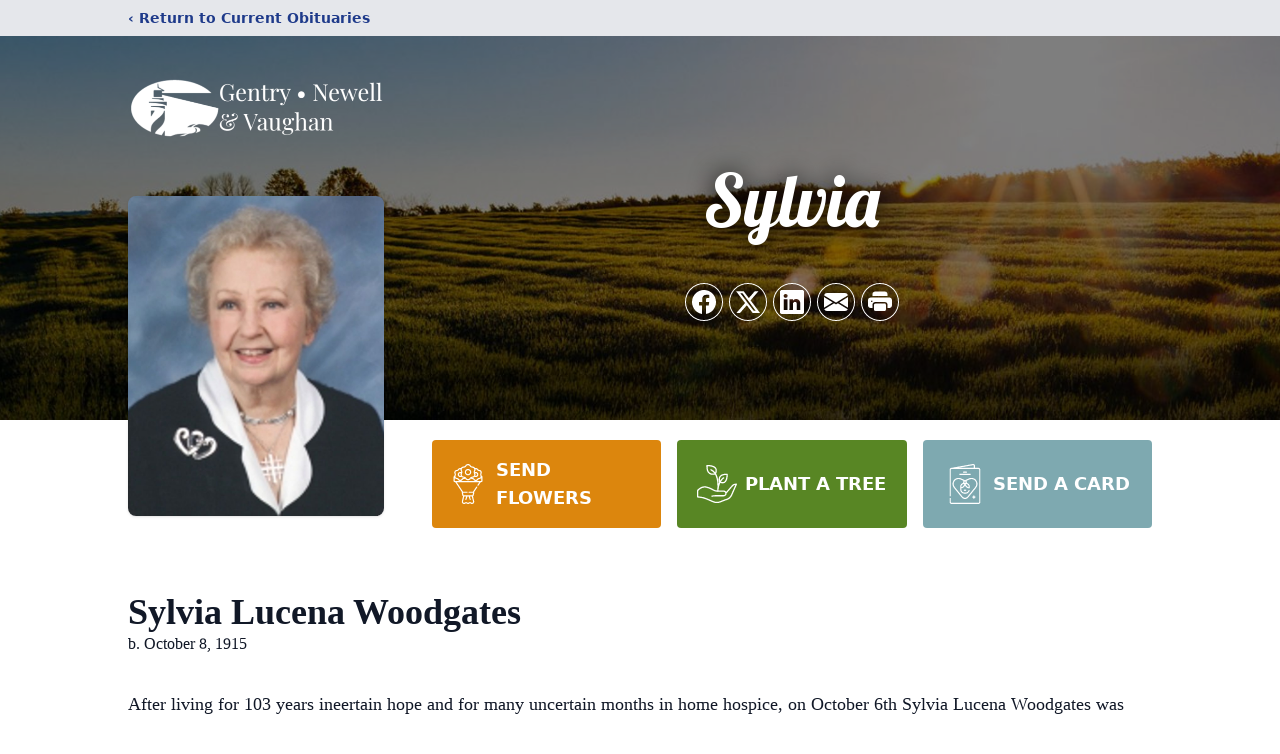

--- FILE ---
content_type: text/html; charset=utf-8
request_url: https://www.google.com/recaptcha/enterprise/anchor?ar=1&k=6Lfa2sopAAAAAGO0HazK_rkjuXSRSc-sGKE90Pwm&co=aHR0cHM6Ly93d3cuZ252ZnVuZXJhbGhvbWUuY29tOjQ0Mw..&hl=en&type=image&v=PoyoqOPhxBO7pBk68S4YbpHZ&theme=light&size=invisible&badge=bottomright&anchor-ms=20000&execute-ms=30000&cb=umt00s452ilm
body_size: 48637
content:
<!DOCTYPE HTML><html dir="ltr" lang="en"><head><meta http-equiv="Content-Type" content="text/html; charset=UTF-8">
<meta http-equiv="X-UA-Compatible" content="IE=edge">
<title>reCAPTCHA</title>
<style type="text/css">
/* cyrillic-ext */
@font-face {
  font-family: 'Roboto';
  font-style: normal;
  font-weight: 400;
  font-stretch: 100%;
  src: url(//fonts.gstatic.com/s/roboto/v48/KFO7CnqEu92Fr1ME7kSn66aGLdTylUAMa3GUBHMdazTgWw.woff2) format('woff2');
  unicode-range: U+0460-052F, U+1C80-1C8A, U+20B4, U+2DE0-2DFF, U+A640-A69F, U+FE2E-FE2F;
}
/* cyrillic */
@font-face {
  font-family: 'Roboto';
  font-style: normal;
  font-weight: 400;
  font-stretch: 100%;
  src: url(//fonts.gstatic.com/s/roboto/v48/KFO7CnqEu92Fr1ME7kSn66aGLdTylUAMa3iUBHMdazTgWw.woff2) format('woff2');
  unicode-range: U+0301, U+0400-045F, U+0490-0491, U+04B0-04B1, U+2116;
}
/* greek-ext */
@font-face {
  font-family: 'Roboto';
  font-style: normal;
  font-weight: 400;
  font-stretch: 100%;
  src: url(//fonts.gstatic.com/s/roboto/v48/KFO7CnqEu92Fr1ME7kSn66aGLdTylUAMa3CUBHMdazTgWw.woff2) format('woff2');
  unicode-range: U+1F00-1FFF;
}
/* greek */
@font-face {
  font-family: 'Roboto';
  font-style: normal;
  font-weight: 400;
  font-stretch: 100%;
  src: url(//fonts.gstatic.com/s/roboto/v48/KFO7CnqEu92Fr1ME7kSn66aGLdTylUAMa3-UBHMdazTgWw.woff2) format('woff2');
  unicode-range: U+0370-0377, U+037A-037F, U+0384-038A, U+038C, U+038E-03A1, U+03A3-03FF;
}
/* math */
@font-face {
  font-family: 'Roboto';
  font-style: normal;
  font-weight: 400;
  font-stretch: 100%;
  src: url(//fonts.gstatic.com/s/roboto/v48/KFO7CnqEu92Fr1ME7kSn66aGLdTylUAMawCUBHMdazTgWw.woff2) format('woff2');
  unicode-range: U+0302-0303, U+0305, U+0307-0308, U+0310, U+0312, U+0315, U+031A, U+0326-0327, U+032C, U+032F-0330, U+0332-0333, U+0338, U+033A, U+0346, U+034D, U+0391-03A1, U+03A3-03A9, U+03B1-03C9, U+03D1, U+03D5-03D6, U+03F0-03F1, U+03F4-03F5, U+2016-2017, U+2034-2038, U+203C, U+2040, U+2043, U+2047, U+2050, U+2057, U+205F, U+2070-2071, U+2074-208E, U+2090-209C, U+20D0-20DC, U+20E1, U+20E5-20EF, U+2100-2112, U+2114-2115, U+2117-2121, U+2123-214F, U+2190, U+2192, U+2194-21AE, U+21B0-21E5, U+21F1-21F2, U+21F4-2211, U+2213-2214, U+2216-22FF, U+2308-230B, U+2310, U+2319, U+231C-2321, U+2336-237A, U+237C, U+2395, U+239B-23B7, U+23D0, U+23DC-23E1, U+2474-2475, U+25AF, U+25B3, U+25B7, U+25BD, U+25C1, U+25CA, U+25CC, U+25FB, U+266D-266F, U+27C0-27FF, U+2900-2AFF, U+2B0E-2B11, U+2B30-2B4C, U+2BFE, U+3030, U+FF5B, U+FF5D, U+1D400-1D7FF, U+1EE00-1EEFF;
}
/* symbols */
@font-face {
  font-family: 'Roboto';
  font-style: normal;
  font-weight: 400;
  font-stretch: 100%;
  src: url(//fonts.gstatic.com/s/roboto/v48/KFO7CnqEu92Fr1ME7kSn66aGLdTylUAMaxKUBHMdazTgWw.woff2) format('woff2');
  unicode-range: U+0001-000C, U+000E-001F, U+007F-009F, U+20DD-20E0, U+20E2-20E4, U+2150-218F, U+2190, U+2192, U+2194-2199, U+21AF, U+21E6-21F0, U+21F3, U+2218-2219, U+2299, U+22C4-22C6, U+2300-243F, U+2440-244A, U+2460-24FF, U+25A0-27BF, U+2800-28FF, U+2921-2922, U+2981, U+29BF, U+29EB, U+2B00-2BFF, U+4DC0-4DFF, U+FFF9-FFFB, U+10140-1018E, U+10190-1019C, U+101A0, U+101D0-101FD, U+102E0-102FB, U+10E60-10E7E, U+1D2C0-1D2D3, U+1D2E0-1D37F, U+1F000-1F0FF, U+1F100-1F1AD, U+1F1E6-1F1FF, U+1F30D-1F30F, U+1F315, U+1F31C, U+1F31E, U+1F320-1F32C, U+1F336, U+1F378, U+1F37D, U+1F382, U+1F393-1F39F, U+1F3A7-1F3A8, U+1F3AC-1F3AF, U+1F3C2, U+1F3C4-1F3C6, U+1F3CA-1F3CE, U+1F3D4-1F3E0, U+1F3ED, U+1F3F1-1F3F3, U+1F3F5-1F3F7, U+1F408, U+1F415, U+1F41F, U+1F426, U+1F43F, U+1F441-1F442, U+1F444, U+1F446-1F449, U+1F44C-1F44E, U+1F453, U+1F46A, U+1F47D, U+1F4A3, U+1F4B0, U+1F4B3, U+1F4B9, U+1F4BB, U+1F4BF, U+1F4C8-1F4CB, U+1F4D6, U+1F4DA, U+1F4DF, U+1F4E3-1F4E6, U+1F4EA-1F4ED, U+1F4F7, U+1F4F9-1F4FB, U+1F4FD-1F4FE, U+1F503, U+1F507-1F50B, U+1F50D, U+1F512-1F513, U+1F53E-1F54A, U+1F54F-1F5FA, U+1F610, U+1F650-1F67F, U+1F687, U+1F68D, U+1F691, U+1F694, U+1F698, U+1F6AD, U+1F6B2, U+1F6B9-1F6BA, U+1F6BC, U+1F6C6-1F6CF, U+1F6D3-1F6D7, U+1F6E0-1F6EA, U+1F6F0-1F6F3, U+1F6F7-1F6FC, U+1F700-1F7FF, U+1F800-1F80B, U+1F810-1F847, U+1F850-1F859, U+1F860-1F887, U+1F890-1F8AD, U+1F8B0-1F8BB, U+1F8C0-1F8C1, U+1F900-1F90B, U+1F93B, U+1F946, U+1F984, U+1F996, U+1F9E9, U+1FA00-1FA6F, U+1FA70-1FA7C, U+1FA80-1FA89, U+1FA8F-1FAC6, U+1FACE-1FADC, U+1FADF-1FAE9, U+1FAF0-1FAF8, U+1FB00-1FBFF;
}
/* vietnamese */
@font-face {
  font-family: 'Roboto';
  font-style: normal;
  font-weight: 400;
  font-stretch: 100%;
  src: url(//fonts.gstatic.com/s/roboto/v48/KFO7CnqEu92Fr1ME7kSn66aGLdTylUAMa3OUBHMdazTgWw.woff2) format('woff2');
  unicode-range: U+0102-0103, U+0110-0111, U+0128-0129, U+0168-0169, U+01A0-01A1, U+01AF-01B0, U+0300-0301, U+0303-0304, U+0308-0309, U+0323, U+0329, U+1EA0-1EF9, U+20AB;
}
/* latin-ext */
@font-face {
  font-family: 'Roboto';
  font-style: normal;
  font-weight: 400;
  font-stretch: 100%;
  src: url(//fonts.gstatic.com/s/roboto/v48/KFO7CnqEu92Fr1ME7kSn66aGLdTylUAMa3KUBHMdazTgWw.woff2) format('woff2');
  unicode-range: U+0100-02BA, U+02BD-02C5, U+02C7-02CC, U+02CE-02D7, U+02DD-02FF, U+0304, U+0308, U+0329, U+1D00-1DBF, U+1E00-1E9F, U+1EF2-1EFF, U+2020, U+20A0-20AB, U+20AD-20C0, U+2113, U+2C60-2C7F, U+A720-A7FF;
}
/* latin */
@font-face {
  font-family: 'Roboto';
  font-style: normal;
  font-weight: 400;
  font-stretch: 100%;
  src: url(//fonts.gstatic.com/s/roboto/v48/KFO7CnqEu92Fr1ME7kSn66aGLdTylUAMa3yUBHMdazQ.woff2) format('woff2');
  unicode-range: U+0000-00FF, U+0131, U+0152-0153, U+02BB-02BC, U+02C6, U+02DA, U+02DC, U+0304, U+0308, U+0329, U+2000-206F, U+20AC, U+2122, U+2191, U+2193, U+2212, U+2215, U+FEFF, U+FFFD;
}
/* cyrillic-ext */
@font-face {
  font-family: 'Roboto';
  font-style: normal;
  font-weight: 500;
  font-stretch: 100%;
  src: url(//fonts.gstatic.com/s/roboto/v48/KFO7CnqEu92Fr1ME7kSn66aGLdTylUAMa3GUBHMdazTgWw.woff2) format('woff2');
  unicode-range: U+0460-052F, U+1C80-1C8A, U+20B4, U+2DE0-2DFF, U+A640-A69F, U+FE2E-FE2F;
}
/* cyrillic */
@font-face {
  font-family: 'Roboto';
  font-style: normal;
  font-weight: 500;
  font-stretch: 100%;
  src: url(//fonts.gstatic.com/s/roboto/v48/KFO7CnqEu92Fr1ME7kSn66aGLdTylUAMa3iUBHMdazTgWw.woff2) format('woff2');
  unicode-range: U+0301, U+0400-045F, U+0490-0491, U+04B0-04B1, U+2116;
}
/* greek-ext */
@font-face {
  font-family: 'Roboto';
  font-style: normal;
  font-weight: 500;
  font-stretch: 100%;
  src: url(//fonts.gstatic.com/s/roboto/v48/KFO7CnqEu92Fr1ME7kSn66aGLdTylUAMa3CUBHMdazTgWw.woff2) format('woff2');
  unicode-range: U+1F00-1FFF;
}
/* greek */
@font-face {
  font-family: 'Roboto';
  font-style: normal;
  font-weight: 500;
  font-stretch: 100%;
  src: url(//fonts.gstatic.com/s/roboto/v48/KFO7CnqEu92Fr1ME7kSn66aGLdTylUAMa3-UBHMdazTgWw.woff2) format('woff2');
  unicode-range: U+0370-0377, U+037A-037F, U+0384-038A, U+038C, U+038E-03A1, U+03A3-03FF;
}
/* math */
@font-face {
  font-family: 'Roboto';
  font-style: normal;
  font-weight: 500;
  font-stretch: 100%;
  src: url(//fonts.gstatic.com/s/roboto/v48/KFO7CnqEu92Fr1ME7kSn66aGLdTylUAMawCUBHMdazTgWw.woff2) format('woff2');
  unicode-range: U+0302-0303, U+0305, U+0307-0308, U+0310, U+0312, U+0315, U+031A, U+0326-0327, U+032C, U+032F-0330, U+0332-0333, U+0338, U+033A, U+0346, U+034D, U+0391-03A1, U+03A3-03A9, U+03B1-03C9, U+03D1, U+03D5-03D6, U+03F0-03F1, U+03F4-03F5, U+2016-2017, U+2034-2038, U+203C, U+2040, U+2043, U+2047, U+2050, U+2057, U+205F, U+2070-2071, U+2074-208E, U+2090-209C, U+20D0-20DC, U+20E1, U+20E5-20EF, U+2100-2112, U+2114-2115, U+2117-2121, U+2123-214F, U+2190, U+2192, U+2194-21AE, U+21B0-21E5, U+21F1-21F2, U+21F4-2211, U+2213-2214, U+2216-22FF, U+2308-230B, U+2310, U+2319, U+231C-2321, U+2336-237A, U+237C, U+2395, U+239B-23B7, U+23D0, U+23DC-23E1, U+2474-2475, U+25AF, U+25B3, U+25B7, U+25BD, U+25C1, U+25CA, U+25CC, U+25FB, U+266D-266F, U+27C0-27FF, U+2900-2AFF, U+2B0E-2B11, U+2B30-2B4C, U+2BFE, U+3030, U+FF5B, U+FF5D, U+1D400-1D7FF, U+1EE00-1EEFF;
}
/* symbols */
@font-face {
  font-family: 'Roboto';
  font-style: normal;
  font-weight: 500;
  font-stretch: 100%;
  src: url(//fonts.gstatic.com/s/roboto/v48/KFO7CnqEu92Fr1ME7kSn66aGLdTylUAMaxKUBHMdazTgWw.woff2) format('woff2');
  unicode-range: U+0001-000C, U+000E-001F, U+007F-009F, U+20DD-20E0, U+20E2-20E4, U+2150-218F, U+2190, U+2192, U+2194-2199, U+21AF, U+21E6-21F0, U+21F3, U+2218-2219, U+2299, U+22C4-22C6, U+2300-243F, U+2440-244A, U+2460-24FF, U+25A0-27BF, U+2800-28FF, U+2921-2922, U+2981, U+29BF, U+29EB, U+2B00-2BFF, U+4DC0-4DFF, U+FFF9-FFFB, U+10140-1018E, U+10190-1019C, U+101A0, U+101D0-101FD, U+102E0-102FB, U+10E60-10E7E, U+1D2C0-1D2D3, U+1D2E0-1D37F, U+1F000-1F0FF, U+1F100-1F1AD, U+1F1E6-1F1FF, U+1F30D-1F30F, U+1F315, U+1F31C, U+1F31E, U+1F320-1F32C, U+1F336, U+1F378, U+1F37D, U+1F382, U+1F393-1F39F, U+1F3A7-1F3A8, U+1F3AC-1F3AF, U+1F3C2, U+1F3C4-1F3C6, U+1F3CA-1F3CE, U+1F3D4-1F3E0, U+1F3ED, U+1F3F1-1F3F3, U+1F3F5-1F3F7, U+1F408, U+1F415, U+1F41F, U+1F426, U+1F43F, U+1F441-1F442, U+1F444, U+1F446-1F449, U+1F44C-1F44E, U+1F453, U+1F46A, U+1F47D, U+1F4A3, U+1F4B0, U+1F4B3, U+1F4B9, U+1F4BB, U+1F4BF, U+1F4C8-1F4CB, U+1F4D6, U+1F4DA, U+1F4DF, U+1F4E3-1F4E6, U+1F4EA-1F4ED, U+1F4F7, U+1F4F9-1F4FB, U+1F4FD-1F4FE, U+1F503, U+1F507-1F50B, U+1F50D, U+1F512-1F513, U+1F53E-1F54A, U+1F54F-1F5FA, U+1F610, U+1F650-1F67F, U+1F687, U+1F68D, U+1F691, U+1F694, U+1F698, U+1F6AD, U+1F6B2, U+1F6B9-1F6BA, U+1F6BC, U+1F6C6-1F6CF, U+1F6D3-1F6D7, U+1F6E0-1F6EA, U+1F6F0-1F6F3, U+1F6F7-1F6FC, U+1F700-1F7FF, U+1F800-1F80B, U+1F810-1F847, U+1F850-1F859, U+1F860-1F887, U+1F890-1F8AD, U+1F8B0-1F8BB, U+1F8C0-1F8C1, U+1F900-1F90B, U+1F93B, U+1F946, U+1F984, U+1F996, U+1F9E9, U+1FA00-1FA6F, U+1FA70-1FA7C, U+1FA80-1FA89, U+1FA8F-1FAC6, U+1FACE-1FADC, U+1FADF-1FAE9, U+1FAF0-1FAF8, U+1FB00-1FBFF;
}
/* vietnamese */
@font-face {
  font-family: 'Roboto';
  font-style: normal;
  font-weight: 500;
  font-stretch: 100%;
  src: url(//fonts.gstatic.com/s/roboto/v48/KFO7CnqEu92Fr1ME7kSn66aGLdTylUAMa3OUBHMdazTgWw.woff2) format('woff2');
  unicode-range: U+0102-0103, U+0110-0111, U+0128-0129, U+0168-0169, U+01A0-01A1, U+01AF-01B0, U+0300-0301, U+0303-0304, U+0308-0309, U+0323, U+0329, U+1EA0-1EF9, U+20AB;
}
/* latin-ext */
@font-face {
  font-family: 'Roboto';
  font-style: normal;
  font-weight: 500;
  font-stretch: 100%;
  src: url(//fonts.gstatic.com/s/roboto/v48/KFO7CnqEu92Fr1ME7kSn66aGLdTylUAMa3KUBHMdazTgWw.woff2) format('woff2');
  unicode-range: U+0100-02BA, U+02BD-02C5, U+02C7-02CC, U+02CE-02D7, U+02DD-02FF, U+0304, U+0308, U+0329, U+1D00-1DBF, U+1E00-1E9F, U+1EF2-1EFF, U+2020, U+20A0-20AB, U+20AD-20C0, U+2113, U+2C60-2C7F, U+A720-A7FF;
}
/* latin */
@font-face {
  font-family: 'Roboto';
  font-style: normal;
  font-weight: 500;
  font-stretch: 100%;
  src: url(//fonts.gstatic.com/s/roboto/v48/KFO7CnqEu92Fr1ME7kSn66aGLdTylUAMa3yUBHMdazQ.woff2) format('woff2');
  unicode-range: U+0000-00FF, U+0131, U+0152-0153, U+02BB-02BC, U+02C6, U+02DA, U+02DC, U+0304, U+0308, U+0329, U+2000-206F, U+20AC, U+2122, U+2191, U+2193, U+2212, U+2215, U+FEFF, U+FFFD;
}
/* cyrillic-ext */
@font-face {
  font-family: 'Roboto';
  font-style: normal;
  font-weight: 900;
  font-stretch: 100%;
  src: url(//fonts.gstatic.com/s/roboto/v48/KFO7CnqEu92Fr1ME7kSn66aGLdTylUAMa3GUBHMdazTgWw.woff2) format('woff2');
  unicode-range: U+0460-052F, U+1C80-1C8A, U+20B4, U+2DE0-2DFF, U+A640-A69F, U+FE2E-FE2F;
}
/* cyrillic */
@font-face {
  font-family: 'Roboto';
  font-style: normal;
  font-weight: 900;
  font-stretch: 100%;
  src: url(//fonts.gstatic.com/s/roboto/v48/KFO7CnqEu92Fr1ME7kSn66aGLdTylUAMa3iUBHMdazTgWw.woff2) format('woff2');
  unicode-range: U+0301, U+0400-045F, U+0490-0491, U+04B0-04B1, U+2116;
}
/* greek-ext */
@font-face {
  font-family: 'Roboto';
  font-style: normal;
  font-weight: 900;
  font-stretch: 100%;
  src: url(//fonts.gstatic.com/s/roboto/v48/KFO7CnqEu92Fr1ME7kSn66aGLdTylUAMa3CUBHMdazTgWw.woff2) format('woff2');
  unicode-range: U+1F00-1FFF;
}
/* greek */
@font-face {
  font-family: 'Roboto';
  font-style: normal;
  font-weight: 900;
  font-stretch: 100%;
  src: url(//fonts.gstatic.com/s/roboto/v48/KFO7CnqEu92Fr1ME7kSn66aGLdTylUAMa3-UBHMdazTgWw.woff2) format('woff2');
  unicode-range: U+0370-0377, U+037A-037F, U+0384-038A, U+038C, U+038E-03A1, U+03A3-03FF;
}
/* math */
@font-face {
  font-family: 'Roboto';
  font-style: normal;
  font-weight: 900;
  font-stretch: 100%;
  src: url(//fonts.gstatic.com/s/roboto/v48/KFO7CnqEu92Fr1ME7kSn66aGLdTylUAMawCUBHMdazTgWw.woff2) format('woff2');
  unicode-range: U+0302-0303, U+0305, U+0307-0308, U+0310, U+0312, U+0315, U+031A, U+0326-0327, U+032C, U+032F-0330, U+0332-0333, U+0338, U+033A, U+0346, U+034D, U+0391-03A1, U+03A3-03A9, U+03B1-03C9, U+03D1, U+03D5-03D6, U+03F0-03F1, U+03F4-03F5, U+2016-2017, U+2034-2038, U+203C, U+2040, U+2043, U+2047, U+2050, U+2057, U+205F, U+2070-2071, U+2074-208E, U+2090-209C, U+20D0-20DC, U+20E1, U+20E5-20EF, U+2100-2112, U+2114-2115, U+2117-2121, U+2123-214F, U+2190, U+2192, U+2194-21AE, U+21B0-21E5, U+21F1-21F2, U+21F4-2211, U+2213-2214, U+2216-22FF, U+2308-230B, U+2310, U+2319, U+231C-2321, U+2336-237A, U+237C, U+2395, U+239B-23B7, U+23D0, U+23DC-23E1, U+2474-2475, U+25AF, U+25B3, U+25B7, U+25BD, U+25C1, U+25CA, U+25CC, U+25FB, U+266D-266F, U+27C0-27FF, U+2900-2AFF, U+2B0E-2B11, U+2B30-2B4C, U+2BFE, U+3030, U+FF5B, U+FF5D, U+1D400-1D7FF, U+1EE00-1EEFF;
}
/* symbols */
@font-face {
  font-family: 'Roboto';
  font-style: normal;
  font-weight: 900;
  font-stretch: 100%;
  src: url(//fonts.gstatic.com/s/roboto/v48/KFO7CnqEu92Fr1ME7kSn66aGLdTylUAMaxKUBHMdazTgWw.woff2) format('woff2');
  unicode-range: U+0001-000C, U+000E-001F, U+007F-009F, U+20DD-20E0, U+20E2-20E4, U+2150-218F, U+2190, U+2192, U+2194-2199, U+21AF, U+21E6-21F0, U+21F3, U+2218-2219, U+2299, U+22C4-22C6, U+2300-243F, U+2440-244A, U+2460-24FF, U+25A0-27BF, U+2800-28FF, U+2921-2922, U+2981, U+29BF, U+29EB, U+2B00-2BFF, U+4DC0-4DFF, U+FFF9-FFFB, U+10140-1018E, U+10190-1019C, U+101A0, U+101D0-101FD, U+102E0-102FB, U+10E60-10E7E, U+1D2C0-1D2D3, U+1D2E0-1D37F, U+1F000-1F0FF, U+1F100-1F1AD, U+1F1E6-1F1FF, U+1F30D-1F30F, U+1F315, U+1F31C, U+1F31E, U+1F320-1F32C, U+1F336, U+1F378, U+1F37D, U+1F382, U+1F393-1F39F, U+1F3A7-1F3A8, U+1F3AC-1F3AF, U+1F3C2, U+1F3C4-1F3C6, U+1F3CA-1F3CE, U+1F3D4-1F3E0, U+1F3ED, U+1F3F1-1F3F3, U+1F3F5-1F3F7, U+1F408, U+1F415, U+1F41F, U+1F426, U+1F43F, U+1F441-1F442, U+1F444, U+1F446-1F449, U+1F44C-1F44E, U+1F453, U+1F46A, U+1F47D, U+1F4A3, U+1F4B0, U+1F4B3, U+1F4B9, U+1F4BB, U+1F4BF, U+1F4C8-1F4CB, U+1F4D6, U+1F4DA, U+1F4DF, U+1F4E3-1F4E6, U+1F4EA-1F4ED, U+1F4F7, U+1F4F9-1F4FB, U+1F4FD-1F4FE, U+1F503, U+1F507-1F50B, U+1F50D, U+1F512-1F513, U+1F53E-1F54A, U+1F54F-1F5FA, U+1F610, U+1F650-1F67F, U+1F687, U+1F68D, U+1F691, U+1F694, U+1F698, U+1F6AD, U+1F6B2, U+1F6B9-1F6BA, U+1F6BC, U+1F6C6-1F6CF, U+1F6D3-1F6D7, U+1F6E0-1F6EA, U+1F6F0-1F6F3, U+1F6F7-1F6FC, U+1F700-1F7FF, U+1F800-1F80B, U+1F810-1F847, U+1F850-1F859, U+1F860-1F887, U+1F890-1F8AD, U+1F8B0-1F8BB, U+1F8C0-1F8C1, U+1F900-1F90B, U+1F93B, U+1F946, U+1F984, U+1F996, U+1F9E9, U+1FA00-1FA6F, U+1FA70-1FA7C, U+1FA80-1FA89, U+1FA8F-1FAC6, U+1FACE-1FADC, U+1FADF-1FAE9, U+1FAF0-1FAF8, U+1FB00-1FBFF;
}
/* vietnamese */
@font-face {
  font-family: 'Roboto';
  font-style: normal;
  font-weight: 900;
  font-stretch: 100%;
  src: url(//fonts.gstatic.com/s/roboto/v48/KFO7CnqEu92Fr1ME7kSn66aGLdTylUAMa3OUBHMdazTgWw.woff2) format('woff2');
  unicode-range: U+0102-0103, U+0110-0111, U+0128-0129, U+0168-0169, U+01A0-01A1, U+01AF-01B0, U+0300-0301, U+0303-0304, U+0308-0309, U+0323, U+0329, U+1EA0-1EF9, U+20AB;
}
/* latin-ext */
@font-face {
  font-family: 'Roboto';
  font-style: normal;
  font-weight: 900;
  font-stretch: 100%;
  src: url(//fonts.gstatic.com/s/roboto/v48/KFO7CnqEu92Fr1ME7kSn66aGLdTylUAMa3KUBHMdazTgWw.woff2) format('woff2');
  unicode-range: U+0100-02BA, U+02BD-02C5, U+02C7-02CC, U+02CE-02D7, U+02DD-02FF, U+0304, U+0308, U+0329, U+1D00-1DBF, U+1E00-1E9F, U+1EF2-1EFF, U+2020, U+20A0-20AB, U+20AD-20C0, U+2113, U+2C60-2C7F, U+A720-A7FF;
}
/* latin */
@font-face {
  font-family: 'Roboto';
  font-style: normal;
  font-weight: 900;
  font-stretch: 100%;
  src: url(//fonts.gstatic.com/s/roboto/v48/KFO7CnqEu92Fr1ME7kSn66aGLdTylUAMa3yUBHMdazQ.woff2) format('woff2');
  unicode-range: U+0000-00FF, U+0131, U+0152-0153, U+02BB-02BC, U+02C6, U+02DA, U+02DC, U+0304, U+0308, U+0329, U+2000-206F, U+20AC, U+2122, U+2191, U+2193, U+2212, U+2215, U+FEFF, U+FFFD;
}

</style>
<link rel="stylesheet" type="text/css" href="https://www.gstatic.com/recaptcha/releases/PoyoqOPhxBO7pBk68S4YbpHZ/styles__ltr.css">
<script nonce="KNOUkI-a1OMM3XFNZPQbag" type="text/javascript">window['__recaptcha_api'] = 'https://www.google.com/recaptcha/enterprise/';</script>
<script type="text/javascript" src="https://www.gstatic.com/recaptcha/releases/PoyoqOPhxBO7pBk68S4YbpHZ/recaptcha__en.js" nonce="KNOUkI-a1OMM3XFNZPQbag">
      
    </script></head>
<body><div id="rc-anchor-alert" class="rc-anchor-alert"></div>
<input type="hidden" id="recaptcha-token" value="[base64]">
<script type="text/javascript" nonce="KNOUkI-a1OMM3XFNZPQbag">
      recaptcha.anchor.Main.init("[\x22ainput\x22,[\x22bgdata\x22,\x22\x22,\[base64]/[base64]/[base64]/[base64]/[base64]/[base64]/[base64]/[base64]/[base64]/[base64]\\u003d\x22,\[base64]\\u003d\x22,\x22woYVPzk/w7VAYMOzw7JAwpHDt8KIBVvCscKkWisAw40iw61OWTPCvMOqIEPDuT8sCDwSUhIYwrxsWjTDkxPDqcKhNyh3BMKXFsKSwrVZShbDgEvCkGI/w4k/UHLDlcOFwoTDrhHDr8OKccORw4c9Ght/Kh3DqhdCwrfDn8OEGzfDh8KfLARaLcOAw7HDosKiw6/[base64]/woTDisKkVh4XcQxVMFYIwrM1dw51CncAEMKwC8O6WnrDtMOBETQYw5bDgBHCgMKpBcONBMO3wr3CuV8BUyBBw5ZUFsKzw6kcDcOtw4vDj0DCkwAEw7jDt2ZBw79bEmFMw7fCscOoP1/Dj8KbGcOZbcKvfcOyw5nCkXTDmcKtG8OuIW7DtSzCiMOOw77Cpz5oSsOYwrh1JX5tRVPCvlMVa8K1w6lywoELbE7CkmzCsEYlwpl4w7/[base64]/Cg8OUw71TZcK8RmLCrBfDjjnCpMKrCwZZScOjw4PCqDnCoMOxwpPDs39DdEvCkMO3w5fChcOvwpTCnjtYwofDp8OhwrNDw5wTw54FPEE9w4rDqsKkGQ7CncO8Rj3DtG7DksOjMXRzwok8wpRfw4dXw4XDhQsww5waIcOBw5QqwrPDrgduTcO1wrzDu8OsLMO/aARLT2wXTC7Cj8OvTcO3CMO6w5s/dMOgNsOPecKIGMKNwpTCsQDDqwV8YxbCt8KWdjDDmsOlw6LCuMOFUhfDusOpfB1MRl/DqHpZwqbCicKBMsOxcsOnw47DlijCgWhxw4nDgsKKCRzDmXN/cwnClWkjNxxkaUzCl1BCwpAowo8tZAhCwq1iEsK1PcKRG8OiwofCncO+worCjFjCtgh0w7tLw7o2ESTDnkHCvWUyOMOUw4kURXPDj8ObTMKJKMKyXcKrDMOXw6/[base64]/O8KrJsK5wrkYw73DmMKqPMKVw78sw69Fw45lXyfDqDl3w40Iw6sSw6zDh8OIB8K/wq/CjCR+w7YdH8KmYg/Cmh1qw5MzOmdpw5XCtgJJX8KiY8O0W8KwE8KhcF/DrCTDicOGWcKoIRPCiVzCisKyCcORw5ZOecKoDcKVw7/CmMODwpUNT8ORwrzDvivClsK+wq/DhMOoNHksMgzCi2nDoTIVO8KKBAvDocKuw7UxGQcDwrvCm8KvfzLCvXJEw7PCrRxZUcKLe8OdwpEUwq9SCiYxwojDpAnCpMKYCkRXej0uH3rCjMOFXiPDhx3Ct10aZsODw4/Co8KCBQA0wp4zw7zCmy4OInPCsBFAw518wrJ7KkQxK8O2w7PCqcKLwptiw7vDqMKvIyLCvcO7wqJIwoXCl1nCjMOHFDrDhcK3wq1Yw7I0wqzCnsKIw5wzw4zCuGvDtsOJwqJLDjTCn8K3Q0DDr3A/TkPCnsOJB8KXbMOYw796L8Kzw5pbZWdVNATClywQGC5cw7V0QnE6dgIFO0gfw6MSw58BwqYwwpzCgxkzw6AYw4d2asOkw5kqLMKXHcOTw7hPw4FpOVp1wq5GHsKqw69Aw4PDtF5Mw4loTsKebBdswrrCiMOceMO3woYOFyoLM8KHG2zDvzRVwo/DgsOZHHfCmDfCmcObLMKlfsKfbMOQwqTCklYUwoUQwpHDsVjCpMONKcK5wqrCisO9w7QYwrt3w6AFHBzCkMKXH8KvP8ODeH7Dq2TDisK6w6fDinEgwrxkw5PDisOAwqZUwr7CksK6d8KTG8K/NcKNZmPDv3ZdwrDDn05jdHfCmcOGVkVdFsO8AsKHw4dUaUPDuMK9I8O0UjnDo0rCocKrw7DCglBhwokqwrdOw7vDjQnCksKzNjwEwoA2wozDlMKewqjCocOAwp5ewrHDgMKhw7PDjMKkwp/[base64]/CnsOPR8Knw6Ijw7dsNsKCw7AzwqzDswMnY2gNw6J/wrdwAUNbXcOZwq7Cp8KgwrDCqQ7DgiQUK8OEX8O+YMOzw6/CqMOhTy/DkUZ5EBHDtcONIcOQLD02UMOKRmXCjsOgX8KewpXCrMOqFsKNw6zDukTDnybCqWfCi8OSw5LDpsKDPHUUInVJABHCm8OAw57CrMKhwo7DjsO/[base64]/[base64]/DrMOjwqxbMsKaw7Ybw4rDqG1lwoBoBQ7CunTDvsKOwrsBXWTCognChsKFUlrCrg1Ac1wmwro7CMKbw4HCo8OkZMOaJjpFQlg+woF+w7PCtcO/eX1hQsKqw4sDw6x4YmcTGFXDusOOUwUhKTXDkMOfwp/DqknCn8KiYhJ+WhbDkcOidkXCmcKywpPDlDjDvj5yfcKpw4hVw5bDjgodwobDiH1EKcKgw7d8w7BHw6x2IcKTa8OePcOueMKywoEEwqANw4AAR8OYJcOnDcKSw5PClMKtwr/DiB5Xw6jDo0cvI8OlV8KYfMK6VsOlExFzXcOtw7rDj8O8w43CmMKle2hma8KRVyJnw6PDvsKNwovDn8K7WMOoSxheZBl2aGVcTsOOZcK/wrzCtsKIwo0jw5LCu8ODw5pkbcONd8OwcMOPw7Qnw4HCkcO/woXDrsO/wp8INVfDugzClcOZC1jCt8Knw7fDijnDr2/Dg8KlwptcH8OaesOEw7PCgwPDhBBnwqHDm8K8QcO1wobDm8OXw6B0MMO0w47DmMOibcKtwr5yW8KAfC/DnMKkw4HCtQoHw6fDhMKOaAHDk3/DpMK/w6c7w4BiEsKDw5VmVsOYVT/CusKpPj/CkHTCnVwXb8OAW2jDjE3CoibCi2fDhEnCjWdQVsKMS8K/[base64]/DvsOVwpMjwqlswqbCumoAw7VUw6tWw7o+w65kwr/CjsKaRzXCtGdYw61pewxgwo7ChsODLMKOAVvDrMK3ZsKUwpDDmsOsC8Orw6/DhsOkw6tgw6cpccKow4B8w64KFFRyVVxIIcKCZEHDmsK/UsOsdsK8wrEIw6hoQQIzPMO0wozDjX00JsKFw6PCpsOvwqvDog9owqnCl2pVw70Rw5xhwqnDhcOfwr9wfMKOEw8YUhXCsRlHw7V9N1lgw6LCk8KWw5HCvyI/w5zDhsOqOCfCgMKkw7TDpcO9wpnCjnrDpcOLX8OmFsKnwrrDt8Kmw7rCvcKsw5XDisK/[base64]/CqX8bKGpgNWjCiEESPWHDgBfDmnxsw5jDlXVRw6zCtcKOQ1kWwqXCqsK2w7d3w4Vbw6R4aMOxwo/CgAzDpgTCkSBJw7nDsmPDiMK+woUHwq8tbMKQwpvCvsOhwpFBw6kJw4LDnj/CkDlAXDvCv8KTw4LDmsK5JMOIw7/[base64]/DoQXDpHXDowXCoMKZw7BGw5o0O1cfGsKdw5LCrwfCocKJwq3CiBtQW2UHTxzDqGNRw77DmjpuwpdiOQfCo8Otw6vDi8K/UHXCuz3Ch8KLEMORLmssw7vDhcORwprCtHYJAcKwAsKHwpXCvELCtSTDj03DmGHCjT08U8K9EWglHBQIw4lKP8KWwrQ8bcKOMB1nZTHDiDjCqcOmCl3CswQ9PsK0MHfDqMOCK03DsMOXTcOYcAchwrTDmcOyYRHCqcO1dUjDjEU/wpYRwqRswpElwqU2wowbOS/[base64]/CocK9wrZzwptHGi3ChFzDmQLDuS3CgVxHwognXiBxMSZWw4gXAcKXwovDql7CmsORD2HCmyfCpwzClnFWc3Fjah8Uw4VEI8K+ccOlw6J9XiDCq8Oxw5nDkwTCkMOwZQZTJz/Do8KNwrAJw7QWwqjDtHpRYcKXEcKUS1XCqXgSwq7DicOWwr0VwrhOYsKZwo13w4t/w4cQQMKxw63DvsO+LcOfMErCthxPwrPCpT7DocKUw6gLO8KKw6DCmCwKHVzDpwpNO3XDrlRBw7LClcOkw5JkdzUVMMOywoDDgsKXS8Kzw45cwpkoYMOpwoU5VcK6JmQ/JjVewqXCicO9wpfCjsO9KgQHwpMAV8K/YyzCuHbDv8K8wrgLT1wrwpsww5JGSsOhHcOLwq55Tnx5AS7Ci8OQcsO/eMKvJsO1w7wlwrgIwobCl8Knwqw9I2TCucKSw5ZTDVfDpcKEw4zCi8Oow7ZpwpcQQ3TDvVbCmn/CmMKEw4rCmlRaVMKmwofCvEtAMGrCmXkWw75+BMKYAW9BOGjCsWdDw4kewpbDphfDnWIIwpZUcGjCvCLCuMOTwql4MUHDi8K6woXChMO3wpQZYsO7cxvDvsKNEjpkwqAYdTN/[base64]/MSslbsKreMOjbAbDpCLDg8O2w6t8wo50TgVvw5APw7jCskfCjTw5AcOEf3RlwqFJRsKpCMOgw6XClApOwr9tw6zCmAzCvDXDrsKmFXbDigHChXZKw4IDRzTCiMK/wqUtPsOnw5bDuFHCsHTCrB5VXcO7fsONVMOVCCADWHBkw6N3wonDuhZwE8OswpPCs8K2woY1fMO2G8Kxw58pw5cCLsKGwp/DgxDDoRvCpcOFWgrCtsKVMcKywqzCsTNAJH/CsATCo8OUwotWIMOOPcKYwppDw6xxY3PCqcOeZsKfNQ5Zw7nDuVNFw6JKCGjChTdIw4R7wqlZwoAIahjDnybCjcOfw6PCvsKHw4LCiEPCmcONwoFcw7dFwpUvXcKSdsOPb8K6TS3CrMOlw5DDkkXClMKGwpgyw6zCi2/Do8K+w7jDscOCwqbCgcOqfMK8AcOzX3wKwrINwod0KnbCqQnDm2fCg8OhwocdasOfCmYqwrZHGMOFNVM0w4LCn8Odw4LCsMKZw4wWesOnwrzDlzDDj8OUe8OsGh/ChsO7cxfCgsKEw6x6wpLCk8OfwpoEKzDCjcOZFAUuwo7DlxUfw4LCjBgGaGF7wpZxwr4UN8OjK0HDmkrDu8Odwr/ClC1zwqbDv8K1w47CkMOzUMOZBk7CicK/w4HDg8KYw5hRworCgCsbKX5yw5zDg8KiCS8BPcKgw5RLTkfChsO3S1rCgnplwodtwpd4w5RjPCkWwrzDjcOlViPCoUwwwr7DoghyU8KIw5XCh8Kyw4pBw65cacOqMVvCszjDjGZoT8KYw7AFwpnChTt5w6ZGZcKQw5HCucKlIyLDvVdYw43CtEJ1wrdLbX/DggDCnsKQw7vDg2XDhBrDjAtmVsOtwpfDkMK/w4bCgQcEw5rDoMOOXHvCjsOew4rCkcOUcDY0wpTDhEgiYk5Uw6TCnMOyw4zCtRkUI3bDlkbCksK2KcK4MmVVw4bDq8KcKMKewopdw6lvw53CtE3DtEMBPwzDsMKKZsKaw7Ibw7nDilbDlXg9w6zCqiPCscOYHAESXAsdN13DjH1Mwr/DiW7DscORw7TDs0vDv8O4Y8OUwrnCicOXZ8OvKjjDkCwHU8OUaRnDh8OrV8KCN8K6w6/[base64]/[base64]/w5TCo8KCw7ZRdsKTDcOVasK3EFltw7dYw63CvMOEw7fCr3/DoGh/[base64]/ZhVzw6XDoEHCnFhlUMOdFEbDknvDlsKnwoPDthdQw7PCocKVwq8LYcK9wrrDvRPDnmPCmB4hw7bDlm3DnXczOcOjNsKbwozDvS/[base64]/CjsKlEErCs8KWQcKuw5c6egbDmcK8w5PDkcKDXsKfw4lFw7U9PlQbF3oWw7/CrcOha2RvIcOxw6jCtMOkwq9lwqTCrQN2I8KswoF5MyXDr8Kow6fDnyjDsFzDk8Obw4p7WkBSw60nwrDDi8Kkw78GworDqRhmwrfCnMO9eUAowoo0w5kPw5VxwoECK8Otwo9FWnM/QXXCtAw0GV1iwrLDlV1kKmPDm1LDi8KAAMKsbQfCmEN5EcO0woDCq21Nw67ClCfDrcO0X8KZb3UnBMOSwpYow7wbc8OAY8O0eQLDh8KZDkYKwofChUxyPMKcw5TCgMOMw4LDjMKBw6kRw7AiwqZ3w4Vuw4rCqHhIwq0xECzCqMO4XsKpwpYBw7fDmCB0w5l/w6bDvnzDmCLCmcKtwpdZLMOLAMKXACTCgcK4dsKyw5RFw4jCvxFHwrw9DjrDmzxUw6oyEiBHSXnCu8KTwrDDh8OEIzUGwobDtVYVWsOjFiVZw49TwrbCkEXCvWfDrl/[base64]/w44qwqTClsO4VFfDjBQYwprCjXskZMKGwoUAw7nCrCDCgnkFczgbw4HDicOaw7pNwrk4w5/[base64]/[base64]/DrcOFcDPCj8OqwpPCrzLDpiVMdC8KX0zCpmnChsK3JTtZwpPDjcKjMFd8BcOGDl4Owo12w4hwJMOuwoLCnwoOwq4GM3vDgRnDksORw7YgIsKFZ8OCwolfTFPDpcKpwqPDt8KOw4bClcK/eRTCncKuN8KJwpQ1VlljJyrCq8OIwrLDlsKDwp/[base64]/CvwHCgsKTwp94w7/Cq8KxFyPCrnpsKcK7wojDicKIwqYkw6JLaMOXw4JLFcOETMOIwrfDgBNSwobCmsO/CcKAwr9MXQITwpRjw67ClMO0wqfCmAzCn8OSVTDCmsOEwrTDtGM1w4ZMwrN0TMKOw50TwpnCjAUrcgpLwpXDtGrCl1AjwpYJwojDrsKtC8KKwosvw55rb8OBw494wqIUw7/DlQHCicKMwoFpFgkyw59lHl7DlUrDin1hBDt7w5RxFU1ywq05MMKne8KMwq/DkVDDvcKYw5rDksKVwqVwXS3CtRszwqgGDsO1woXColB+BWHCgcK7PMOoCicuw4DCg3TCrVZGwpxNw7/[base64]/[base64]/wrrDo2oIB2rCrg05w7dHw4pFw7rDl2zCgUA0w6rCrUcGwpjDgQbDs29hwoNew6cOw4QTezbCl8KDeMKiwrrCqMOfwp9zwpMRcBoCew5CYkLCozMWUMOPw5bCqVARQDjCqzU8ZcO2w5zCncK1McKWw79/w7h8w4XCiRxow41UJTJYeA9tHMOmIMOpwqh4wofDq8KMwp9IKcKCwpZdBcOawoEsBw46wqkkw53ChcO7aMOiwqjDo8Kpw7zCl8Kwf2MMSijCoQonNMO9woPClTPDiRnCjwHCk8K8wrszOwjDiEjDm8KVTsO/w5sMw4kNw5/CoMOLwoxIXjjClh5Ka3wvwojDn8KJD8OZwo7Cng1XwrBUTBLDvsODc8OVGcKTYsKDw5/[base64]/DsnkRw7EjwojChMOJb2Nzw4PDm8K+HXbDhcKvw47ClXHDlsKbwoFVL8Kuw6AaZTrDn8OKwrzDhBvDiAnDqcOCXVnCj8OgAGPDrsOtw6MDwrPCuHFGwpLCv3LDlBHDv8KNw57DqzJ/[base64]/wpHDrnkvw5o6YMKZworCp8K7D8Ozw4PCtVLDlCp8w4tqwp7DqMOqwrYgMsOaw5DDk8Knw5A2AMKJRcOmE3PClRPCl8Kuw5VHSsOWM8KYwroldsObw6PDkXtzw4PCki/[base64]/[base64]/woAlwotGWn9EfsK5T8KmwoZ/[base64]/Eg7DjsOYw7x0w6M+ej/[base64]/Dl8KIA8OYW2nDtR9wecODwphOwpMqw7MCw6ZIwprDnB5FfcO0DMKYwr8zwqzDmsOtDMK6SyjDj8KDw7LCq8O0wrgaDcOYw6zDgRRZR8Kuwr47DXlKaMOTwp5NCRtrwpg/woBHwoHDoMK1w6kzw6xzw7zCsQh3UsKRw5XCkMKNw5zDvyzCvcKtOVYFwokmEsKkw55QCHvCiUrCnXxZwqHDowTDu1TCq8KuasOMwplxwo/CjX/CkkjDicKCJgDDiMOuZcKYw6HDmFFxO23CjsO/fxrCgUZ9wqPDn8KsSUXDt8O4wpsDwo4MYcKjMsOwJFfCmljDlzAhw5kEPXDCrMKNwo3CpsOsw7rCnMOxw6oDwpdMwqTCkMK0wpnCj8ORwp52w5jClR7CpGZmw5/DkcKsw6rDjMOcwoDDg8KAJG3CicKEXE0VI8KLIcK+XFHCpcKPw5Rww5/CocKWwp7DlBF9aMKmNcKEwpjClMKLMhHCgD1fw5LDucK8wpnDoMKNwo0Tw6wHwr7CgcO1w6vDkMKDA8KWRXrDv8KJFMKQcGfDncKWPHXCuMOmTUzCsMKzRMOLSsOXwropwqkkw6Zbw6rDqmjCt8KWc8Otw5/CpyvChgpjVCHCmgIYd0rCvBrCi0nDtSvDqsKcw7NnwoLCtsOBw4IOw6Q/QFohwo5vOsOSdcOkF8Kwwo4Pw6MZwqPCjDfDjsO3fsKOwqHDpsO/wqVqGUvCtRjDvMO7wpbDuHoGeHYGwq18MMOOw6NrXsKjwrwVwoEKSsKGO1Bgw4/DusKAccOLw65ORB/ChAbCkRXCuWwLejPCslbDrsOTdEUKw607wpPDgX8qX2cASsKlKyfCnsOhYMOBwpNwGcOsw5Fyw5PDksOUw4E+w5MMw5U0f8Kaw54XLV/DjBpdwooPw6LCucOAJz9oSsOHM3/Dl1TCsSljBxs4wpk9wqrDlRnDrgDDiUc3wqvCnGHCmU5MwpBPwr/CoivDiMKcw7FkAkgibMKaw43DucKVw7PDhMOHwo/CmEAlc8K5w6t+w47DqcOqLkxMw73DiFF/[base64]/DnULCscOxHxs1WUnCt8K/w5bDgsKkQsKNA8O0w7LDrWvDqsKDRmnCgcK7J8ORwr3DgMO1YDjCgjfDkyXDocOQdcKwacO1R8OJw5QbN8Kyw7rCoMO/[base64]/[base64]/CiCdxVglxwpoOPV4Wwo3Ct8Khwqkbw7ZSw5LDtsKUwqoAw6cwwqHDkTfCmz3DhMKkwrjDuwfCvE/DssO+wrkHwq9GwqNZGsKOwrHCvjNOccO9w5UDf8ODZcObUsKvLz91PMO0E8OtMAsiUlxhw7lAwpzDpnc/OsKFBlkxwqRWElzCqz/[base64]/[base64]/Dj2vDkMOuGcKbw6AUasO3wqXChsO/w60wwqwrEw02wqbCpcOdWSVTVxbCh8O/[base64]/Dp8KZQTNsDcKvcsOZOsKdwoTCuFDCknXClA8Pwp/[base64]/[base64]/Cjh3DrEYhw6rCs3PDosKPwo9iCsOew59Kw7osw7vDocK4w6/[base64]/CtMOsXsOYw6/Ck8KhwrNZFw5IEMKgZsOGwoIYPcOpP8OPLcOxw47Dsn7CiXzDv8Kyw67CpcKCwoVSZ8OwwqjDuQQCJBnCmCQcw5UMwoUAwqjDl1bCvcO3w4bDundrwp/DvcOvPCDCkcO+w69bwrDCmRR3w5RKw4wBw7Bkw57DgcOzD8OJwqM2w4RKG8K3B8OHWDfDmCbDgcO3ecKLccKzwrRlw7JwE8O+w587wrJwwoM0JcKgw47DpcOlHXBew482wonCncOGOcONwqLCiMKGwrJXw7zDicK5w6zDjMOPGBUtwo5/w6BdARFCw4dFAsOMbcKUw5liwoxywrLCssKtwr4jNcKSwqTCsMKQOXXDssKuEhRCw59NAn/CjsO8KcOjwrfDt8KGw5vDqiwswpXDoMKGw7cQwrvCuQbDn8OuwqzCrMKlw7AeOzPCk25SUMK9A8KWMsORJcO4EMKow64EF1bDocKOasOwZAdRVMKPw6Adw4PCm8KQwrZjw5/DncOPwqzDkFVvEAt0ciFQNzDDmcOKw5nCnsOyLg4ADRXCoMK4OHZ9w5pSWEBKw6A7eWxOFsKrw4rCgCgLUMOGacO3fcKVwpR1w43DpjNcw63DrMOeQ8KbFcO/AcK7wo0AazDCnk/CrMKSdsOyCy/DtU8SKgNnwro/w6vDisKTwrhlV8O+wptgw7vCuApSwpXDnALDpcOPN1hBwqtWIFhtw5TCpTjDtsKMN8OMWQsDa8OKwoTCnADCsMK8ccKjwpHCl2PDi1ckJ8KMI2nCh8K2w5gbwqzDp2nDg1B0w5l2cCTDgsK4KsO+wojDvg0JcXBQGMKKXsOpcTPCkcKbNcKzw6Z5AsK/[base64]/[base64]/woA8PjIJV8OJTBkCGcOXIMOsw4XDmMKIWkfCmMKkQBRBX2J0w4vCjDDDlEDDiHQeRMK3cyjCih5HRMKhFsOJFMOcw6HDncKEAW4Hw7/ChcOLw5AmaBFMRzXCiiNhw6XCg8KZVV3CiWFxLjDDv3TDrsKsJyRMJkzCkm5zw6sew5nDmcKewo7DpVTCvsKeUcOYw6vCjD8gwqnCoFXDp1shUVfDpipkwqwbLsOsw6Agw6RKwrctw79mw7BUT8Kww58QwpDDm2YzNwrCq8KZScOWDMOew5IzPMOwfD/CvwYTwp3CtGjDgEJ/w7Qow4cnXxIZKV/DsQ7CmMKLBcOAX0TDvsKUw6wwCgYMwqDCvMKPZn/DvBFYwqnDkcOHwrPDkcKUR8KAIENXWCBhwr46w6Nuw65/wqTChULDmw3CpCVzw4fCkXwmw5kpW1Ncw6bCnzHDuMK5XBt7GmXDl0bCtsKsMXTCn8OGw5pLKwMPwqpBdMKoEcKPwrtXw7FxFMOrb8KkwoxfwqjCgmjChMK8w5c5QMKtw5MOYGzDvmFBJ8O7CMO/CcOSdcOrc1PDgw3DvXLDkk3DgjPDrsOrw5FrwpxZwo/Co8Klw77Dl1R0w7FNIMK5wojCicK8wo3CvU8jaMKwBcKEw6EXel7DksOGwo8iT8KcVMK3DUvDjsO6w4FoCxBuTy/CoxXDpsKzCELDukd9w5PCiyPDihLDh8KtLHXDqGbCtsOOYmMnwo49w7ccYMOtQldHw6DCuCXCqMKENg/DhFrCvi1XwrbDjGjCh8OWwq3CmBVbYcK6UcKpw5FpZ8K9w7MAccKPwoTDviFcawUTIkrDqTg7wo46XWFNfBVnwo4wwq3Dh0JkN8O+TQTDrSXClRvDi8KzdMKxw4h0dwckwpw7WHs7bcOgezUvwp/DtxA+wqt1T8OUOiE1UsOFwqTDncKdwpTCn8OMNcOewpQ1HsKow5XDg8Kwwo/Cm1xSQQbDixoSwp/DiT7DsB5ww4ELP8OhwqTCj8O5w4jCksOiOnzDjiRiw4/Dm8OaBsKyw58Sw63CmGPDhATDg0TDkUxEScOaVwTDmg9Ww5rDnSAZwr56wpoBMFzDhcOxAsKHD8KwVsOIPMKSYsOBfiFTI8OeSsOuTV1Vw7fCgQXCg3nCmx/ChEDDhz5bw7YyYsOzTmBVwr7DrTIjVEXCqlIxwqnDjUvDg8K7w7/ChVUMw4zCpw8bwp/[base64]/DhsK/wq7DvMOewrdFNWDCkcK8cC0NwpvDhcOFAW4JcsOfwpnCnUnDhcOrazcewr/[base64]/DqMOBHsKSwo5bwq7CksOfw4TDtQ0eL0fCrnIRwp7DrsKoYMK6woTCs0vCkMKowo/Dp8KPDFXCicOwAkljw5YoAHvCgMONwqfDgcKEM3tdw4w8w5vDoWZKw50cX2jCqw5Cw6/Dm2nDnDPDqcKKGD/DlcOxwo3DlcK5w4IyQSIrw4wZC8OSPMObIW7Cp8K/[base64]/GsKbwqLChgHDmMK0Om7Dpz8Gw4XCnMOLwrZDwp7Ds8OIw7zDlVbCjykYXX/DkgJ8HsOUYsOdwqFLSsOVTcKwQGp6wq7Ct8KhWEzCh8KSw6d8dDXCo8Kzw4ZhwrdwJ8O/DcOPCzbCrQ5AP8K/wrPDjAlXeMOQNsOCw4UkRMOIwp4GH3EMwpczHmHDqMOZw5teYw7Ds1l1DiTDjyEDMMO8wozCmgw1wprChsKEw4MoIsKVw6PDisOKHsKrw7/DmjvDiDIwccKIwpYjw611D8KFwp85c8KSw4bCunliGS/[base64]/Cs2jCoAzDvgXDmcOiwrzDvMKPwrxROAUSOW4qZHnDmhvCvsOHw7XCrsOZWcKxw60xLgXCgxYnbz/CmFgMQsKlK8KNLm/CmmbDj1fCknjDmUTChcOrISVqw43Cs8KsOl/Ck8OQc8Obw40iwqLDq8Kcw47CjsO6w6rCssOhOMKRC0vDrMKkEG9Iw6LCnD/CgMKHVcKawohaw5PCmMOqw7p/wrTCmGpKHsKYw4NMC3E/[base64]/QMOwecKvEFLCjcKkSsOtZ8KJFMOjw5LDjSXCvmcNbMOJwqPCpzHDkwsWwoTDs8Ohw6vClsK6GVXCgMKIwo4tw4bCkcOzw7jDsmXDkMKVw6/DhBDCq8Oow7HDl3zCmcKHVjjDt8Kkwo/[base64]/[base64]/w5bDucKoX3Nlwo0vw5xZc8KxYsO3WcOyQG9zdcKPGB3DrsO9QcKBYwcHwrnDuMOTw5XDlcKuPj4Hwpw8JwPCvkTDjcKMKMKZwpLDginDvcOhw7F0w5FLwrtEwpBLw67CgChaw41QQ2J+woTDh8K5w7rCncKPwo/DhsKIw7AUQnoAasKKw5c5f0pSPh1ac3LDoMKtwq0xKsK7woURbcKaHWjCogTDqcKBwqDDon4pw67Cvil2RMKMw5vDp0Y8B8OvV2rDuMK9w77DrMK8b8O9e8OnwrvCkxrCrg9UHS/DhMKGDsKiwp3CulfCjcKbw4dcw7LClxXDv0TCosOaLMO5w4cJJ8OXwo/Ds8KKw65bwobCumDCngcyUmIPSGAzbsKWbm3Ci33DjcOowpnCnMOlw7UiwrPCuBw1w71UwoLDo8ODcy85R8KrJcKDYMKXwpHDm8OZw4PCuXjDiRd/JcKvBcKWTsODCsO5w47ChkNWwofDkFNNwoxrw48IwoHCgsK0wpTDhgzCiW/DpsKYEjHDh3zCrcONEiNaw6Vpw4/Co8Ojw69wJxPCusOtCUt2M0BnL8Oywq1gwqR5NQlbw7MBwqTCoMOSwoXDpcOdwrVtWsKFw418w5nDpsOGwr9eR8OqGSPDrMONwq9lBMKbw7TCqMOxX8K8w5hbw5hPw6xEwrrDncKPw498wpXCp3zDnhh/w4zDvWXCnQ96SkLDqXzDrcO2w6vCs2nCoMKDw5PCg33DgcO6XcOiw5TCk8OwOQo9wpfDmsOmA03DvH0rw4TDmzJbwrZJJyrDrwhvwqogPDjCpzXDukbDsFQyEQIhMsOrwo5vCsKTTiTDmcOQw47Dp8O9fMKvRcKfwqrCnizDm8OqNmIGw7/CrDjDhMKqT8OLPMOywrHDs8K5BsOJw6zDgsK4fMOSw6TCsMKMw5XCvsO0Xw5Vw5TDgQLDsMK7w4UFZMKtw41edcOwGMOtQALCr8OwPMO6acOXwrILRsKEwrPCgnFewrQ6CRUnL8KtdBjCuAA5I8KfH8O/w7TDgHTDgWbCuzoYw7fCt3luwqzCsSVRIxnDvMOyw4Ikw5A0OjLCimFpwo7DrUgBHj/DgcKZwqDChTdHfsOZw5ARw5fDhsKQwqXDpcKPGsKOw6ZFecOefsObdsKcBikYwqPDgsO6A8K/[base64]/dsO0NsOZOcOTw4DDkwlewoHCtcKsfHFkIcO4ccOHwoXDucKiMxvDiMKHw5s7woIpSz3DisKzYx7DvG9Aw5rCp8KLXcK8wp7CsWoyw7nDkcKhKsOGccOGwr8Nbm3DgBtqUBwbwqPCsjFDesKew5XDmQnDgMOGwownEATCk1zChMOiwpRGDUZFw5M/SX/ChjrCmMOYeXQ2wpvDpggDbwEIaHIBRBHDsxJvw549w5ZoKsKUw7RSa8OZcsKswolDw74jehdEw4XDtEpCw4xsH8Opw5shw4PDu3vCui8qeMO+w4BiwrZSeMKTw7jDjQ/CiRPCkMKQwqXDo1B3bw5dwqfDjREYw7XCvzPDmXDCmF1+wr9wIsORw5ULwpwHw5kqOMKPw7XCtsKow5dockjDs8OiARJfMcKjR8K/Mg3Ct8KmdsKoOyBtXcKVRGjCvMO2w4XDl8OOCnXDj8OTw7bDtsKMDykqwrPCgUPCt0YRw6d8NcO2wqtkwo0tUsKUwqvCmwjClVgGwobCqcK7HgfDo8OUw6YNDMK4AxXDqU/CtcO9w5XDuCXChMKJADPDhDnDpABtccOVw5ULw7cywq41wp9ewpshek5tAUUQSMKGw6HDjMKddVbCokbCpsO+w5NQwqTCi8OpAR7Cu2JzLcODP8OsHinDvgYWIsOLAjXCr0XDkwgewo5Ge1TCqw9rw64rZn7DrHTDh8K7YDDDoHPDkmDDicODGE4sNnF/wohwwpY7wp1WRypxw4LCgsK2w5nDmBIZwpRkwojDg8OUw5x3w5vDncOBImIjwpwKYWlHw7TCjFp7WsOEwobCmApnP0fCgE5Pw6PDlURPw7HCtMKvISx8BxPDjTzCihkWchJ5w55iwr8/EcOYw5fCkcKGbm4twrt7TRLCpMOkwrA9wqF7wqTChHDCosKyRR7CryJ5VMOmQgvDhSwbVcKyw6RiI09jfsOfw4hMPsKuEMOPOXRxIknCicOQQ8OFNXjDsMOrW27DjhrCtT5dw6XDm0UPCMOJwoLDrWIvOyh2w5nCtsOxeSU/O8KQPsKYw4XCvVfDusO5ccOpw6xBw5XCi8Kyw73Do3TDnlrDt8OSw7TDvm3Cu1PDtcKZw6wfwrt8wqFtCAt2wrbCgsK/[base64]/GjfCp8KAC8KEG8O2w69rNQIewoIEw4bCvUUzw7PDnMK2McKJIsKGL8KPe17ChkprXHLDpMKSwphCJ8OMw6PDgsKuaHnCtyfDksOEF8Klwq8LwpnCt8OWwoDDkMOPTcORw7TCnWwoUMOdwq/CocOOdn/[base64]/CvsK1H8KaD1DDjT/CtDIQDcK7w7PDjcOew7Jcw7ZPIcOWw7hHOjrDtitsEsKAOMKxVhUSw4pPeMOSXcKxwqjCvcKAwpVZcj/[base64]/DpwvDoh3DpxRKPkpDwqbCq3HCoMK5U8ODwrpHCMKCEcOpwoXCkmE4VGYTAcKgwrcrwqF/w7R7w5zDm03Cs8KywrMfw77CvxsKw7VBLcORB3zDv8KDw5PDiFDDkMKtwrbDpBh/[base64]/wo/CqX8Rw6TDuxvCskwywp3Ct8Olw7fDmB/Dj8KEQGFQEMKhw4TDugJbwovDhsOVw4nDlMK1Ej3CokBZJw9fdkjDrlzClGfDuHMUwo0Xw5/DjMOibkcKw5XDq8O0w758dQbDgMKfcsOiTcOvMcKowpYrFEITw6hmw5XCmV/[base64]/VkAfwo3DgMKbw6ANwqV4woDDlMKtWMOkGMOGKcKlHMK/w4U1cCDDjnDDssO6wrl4QsOaRsOOAHHDi8Ouw4wtwpfCgUXDkH3CkMKrw6NWw7UAc8KSwpnCjsOgAcKhMMOowqzDk2UCw6ljaDJWwp4kwoYEwpUyUyEGwr7DgCQIJMKzwodfwrrDsCPCrTRDJH/[base64]/Qi/Ch8KxwohmwohOwrXDgcKreFRoJsOIdkPCoGFsXsKUOkrChcKwwo5aND3DkU3CmWjChTPCqQMIw78Aw5DCnHvCuxVSacOHTREGw6LCpMKcG37CoRbCjMO8w78/wqU9wrAuGQjChxzClsOew4l2wop5Tm05wpMvYMOhFcO/QMOowqBowofDqAcFw7vCiMKFVwXCvcKDw4BNwpHCu8K3JcOVXlTCghvChB/CgGTCrhbDklFJwpNqw5vCpsORw4kWw7YhAcOgVDMHw57DssO4wqDDhzdTw7E6w4bCj8O6w7AsWUfCssOOZMOww75/w7PDj8O6ScKoLXs6w6UDGgw7w6rDoBLDoivCscK2wqwSdn/CrMKkE8O+wqFaN3nCv8KeBMKUw4HCksOZQMKhNhwLH8KbBWsVwofCj8KXV8OHwrgZKsKeBkwDZHNWw7EfVcOnw4vCtjXDmwPDgExZwr/Cq8Ofw7DCvMOvQsKFXQkswqEiw6wSeMOVw6RkIgptw71bQ1IdN8ORw5zCscO2b8OtwovDrxHDrzbCpHDChBgTUMKAwoBmwr87w6lZwqZ+wonDoBDDlHwqDSJPS2vDlcOgWsKcdHXDusK0w6pPfjQ7DsKgwqYzLicowoc9ZsKywrk9WQvCmm/DrsKsw6IdFsKnFMOIw4HCj8KowrtkHMOaBMKyQ8KEw6hHfsOyNloCTcKtbyHDo8OiwrZuLcOcYRbDkcKAw5vDiMKBwqs7dHB2VBBDwpLDoE4XwqpCQUXCuHjDncKpBMOOw43DpARFaVzCgGDDkRvDocOTSMK+w7vDoBvCrC7DpMOnZ14nN8KBJ8K/[base64]/CjgvDrnN4wqsVTAoqwqnCq8KEw53DjMKQaXjDsgNBwrB/w6BjUsKEC0TDs1Mdd8O3AMK4w6/DvMKZCFJBI8OVJWViw7XCknMoH0REegpmf0csVcK0dcKUwo4MLMOCIsONG8OpKsO/FMOPFMKGNMOBw4wMwpkFZsKow4NfZR0FPHYhJ8OfTR1OEXdtwoTDmsOHw4Q/wpJtw442wpJyOA9cflHDjMOdw4AOWkLDsMODX8KGw47Dm8OsTMKQYgbDnmXCpCdtwoXDg8ODMgfCocOGeMK2w5kvw4jDmgEVwpF2FmcuwrjDlz/CvcODEMKFw5fDo8KVw4TCmhHDiMOHdsOvwrQxwo7DvMK8w5DCvcOoZsO/bWcvEsKHcC/CtR7DmcKrbsOgwpXDqcK/MwFswpHDjcOYwqsEw5rClhjDm8OXw7vDvsOVwofDs8Oww4c8KiRAOg7DsXAYw6sWwoh9IFpQGXzDncOewoHDolHDq8KpbwzCnR7ChsK/[base64]/DnQvCgMOpw6Yzw5fDiMKGMcOCSToZRMOHwqJ3BWnDmsOuIsKMwonDgglUMcOdwqw8SMKZw4A1LApiwrFrw5zDrlNFVcOyw6fDsMO1MMKTw7R/wqMwwoR/w6NCFn5VwqPCmsKsdwvDmUsmWsOSScOBDsOiwqkXBhLCnsKWw6TCr8O9w63DpAjDrxfDgy/Cp2nCjjDCmcKOwpHDhEzCo0xbQMKEwq7CmjjCo0DDukgdw60VwqTCusKbw47DrmYMAw\\u003d\\u003d\x22],null,[\x22conf\x22,null,\x226Lfa2sopAAAAAGO0HazK_rkjuXSRSc-sGKE90Pwm\x22,0,null,null,null,1,[21,125,63,73,95,87,41,43,42,83,102,105,109,121],[1017145,391],0,null,null,null,null,0,null,0,null,700,1,null,0,\[base64]/76lBhnEnQkZnOKMAhk\\u003d\x22,0,0,null,null,1,null,0,0,null,null,null,0],\x22https://www.gnvfuneralhome.com:443\x22,null,[3,1,1],null,null,null,1,3600,[\x22https://www.google.com/intl/en/policies/privacy/\x22,\x22https://www.google.com/intl/en/policies/terms/\x22],\x22bl7nk3UgpZijFcGS5hm5LPsmxTftK776xquKzBhf6a0\\u003d\x22,1,0,null,1,1768655794337,0,0,[223,181,26,4,18],null,[28,131],\x22RC-VqdbpMJ0d-TblQ\x22,null,null,null,null,null,\x220dAFcWeA7jv9egaWT5CyOGDxoGMB_TKECdcGfQQvH14uPtSApoBC3C0sNjc-p137IDxL-3-ktic4k4VBB-ckGEmeBTHPi04hXjyw\x22,1768738594043]");
    </script></body></html>